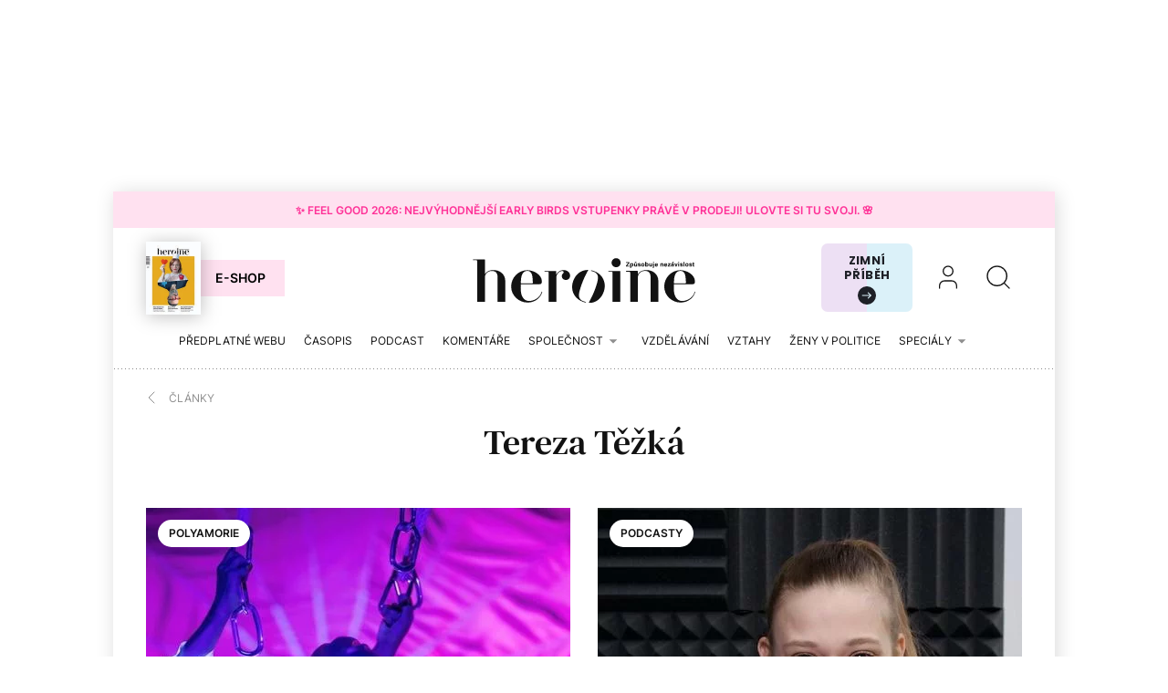

--- FILE ---
content_type: text/html; charset=utf-8
request_url: https://www.google.com/recaptcha/api2/aframe
body_size: 184
content:
<!DOCTYPE HTML><html><head><meta http-equiv="content-type" content="text/html; charset=UTF-8"></head><body><script nonce="kMxWrtKc0Mo1bOzg9UdqLQ">/** Anti-fraud and anti-abuse applications only. See google.com/recaptcha */ try{var clients={'sodar':'https://pagead2.googlesyndication.com/pagead/sodar?'};window.addEventListener("message",function(a){try{if(a.source===window.parent){var b=JSON.parse(a.data);var c=clients[b['id']];if(c){var d=document.createElement('img');d.src=c+b['params']+'&rc='+(localStorage.getItem("rc::a")?sessionStorage.getItem("rc::b"):"");window.document.body.appendChild(d);sessionStorage.setItem("rc::e",parseInt(sessionStorage.getItem("rc::e")||0)+1);localStorage.setItem("rc::h",'1769396438625');}}}catch(b){}});window.parent.postMessage("_grecaptcha_ready", "*");}catch(b){}</script></body></html>